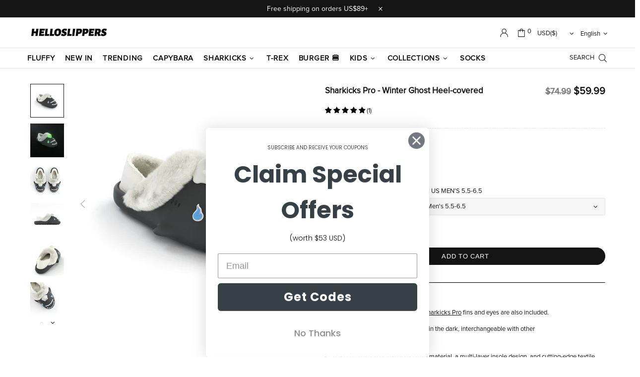

--- FILE ---
content_type: text/css
request_url: https://www.helloslippers.com/cdn/shop/t/7/assets/custom.css?v=55167673158369917671763459288
body_size: 4678
content:
@font-face{font-family:proxima nova;src:url(/cdn/shop/files/Proxima_Nova_Font.otf?v=1668149411)}.homepage-slides .promobox__text-2{color:#ff6e6e;font-weight:900}.product-collection__options .non-color-option{display:none}@media (min-width:768px){.homepage-first-promo .row{display:grid;grid-template-columns:4fr 3fr;grid-gap:5px}.homepage-first-promo{max-width:1200px;margin:auto}.homepage-first-promo .home-builder-block-id-16281578616cc446c8-1{grid-row-start:1;grid-row-end:3;max-width:100%;height:605px}.homepage-first-promo .home-builder-block-id-16281578616cc446c8-1 *{height:605px}.homepage-first-promo .home-builder-block-id-16281578616cc446c8-2 *,.homepage-first-promo .home-builder-block-id-16281578616cc446c8-3 *{height:300px}.homepage-first-promo .col-md-6{max-width:100%;padding:0}.memmo-shipping-table{border-collapse:collapse;display:table;box-sizing:border-box;text-indent:initial;border-spacing:2px;border-color:gray;width:100%;border:1px solid rgb(221,221,221)}.memmo-shipping-table tr th,.memmo-shipping-table tr td{box-sizing:border-box;height:70px;padding:16px 27px;border:1px solid rgb(221,221,221);text-align:left;vertical-align:middle;font-size:16px;font-weight:400}}@media (max-width:768px){.homepage-first-promo{display:none}#shopify-section-16454151694fb32328{padding-top:5px}}@media (min-width:768px){.homepage-mobile-promo{display:none}#shopify-section-16454151694fb32328{padding-top:48px}#shopify-section-16281578616cc446c8{padding-top:5px}}.product_description_container{width:100%;display:block;font-size:16px;color:#333}@media (max-width:768px){.product_description_content{margin:auto;width:90%}}.product_description_content p{color:#333}@media (min-width:768px){.product_description_content{margin:auto;width:70%}}@media (max-width:768px){.product_description_table{margin:auto;width:90%}}@media (min-width:768px){.product_description_table{margin:auto;width:70%}}.product_description_table_row{line-height:34px;font-size:15px}@media (min-width:768px){.product_description_table_header{width:25%;text-align:left;padding-right:15px}}@media (max-width:768px){.product_description_table_header{width:50%;text-align:left;padding-right:15px}}.tracking_loader{border:5px solid #f3f3f3;border-top:5px solid #fb373c;border-radius:50%;width:20px;height:20px;animation:tracking_spin 2s linear infinite;margin:auto}@keyframes tracking_spin{0%{transform:rotate(0)}to{transform:rotate(360deg)}}.vtl-ub-bundle-box{margin-top:0!important;margin-bottom:0!important}.vtl-ub-bundle-box h2,.vtl-ub-bogo-box h2{display:none}.vnice-select.vtl-ub-bundle-box__product-variant.vitals-nice-select{width:100%}.vtl-ub-gift__claim-button button{color:#fff2f2!important;text-transform:capitalize}.vtl-rp-main-widget h2{margin-bottom:10px}.vtl-product-card__discount-badge{display:none}.vtl-product-card__title-inner{white-space:nowrap;overflow:hidden;text-overflow:ellipsis;width:150px}.jdgm-preview-badge-collection{position:absolute;margin-top:-32px;z-index:1;font-size:10px}.jdgm-preview-badge-product{margin-bottom:12px}.jdgm-rev-widg__title,.jdgm-rev-widg__summary,.jdgm-histogram{display:none!important}.jdgm-widget-actions-wrapper{border-left:none!important}@media (min-width: 541px){#judgeme_product_reviews{max-width:540px}}@media (min-width: 768px){#judgeme_product_reviews{max-width:100%}}@media (min-width: 1025px){#judgeme_product_reviews{max-width:980px}}@media (min-width: 1260px){#judgeme_product_reviews{max-width:1200px}}#judgeme_product_reviews{margin:50px auto auto;padding-right:15px;padding-left:15px}@media (max-width:767px){.mobile-hide{display:none!important}}.header__nav .menu__megamenu .container{padding:10px!important}.header__nav .menu__megamenu .row{justify-content:center}.header__nav .menu__megamenu .row .menu__item{padding:0 40px!important;display:flex;flex-direction:column-reverse}.header__nav .menu__megamenu .row .menu__item .menu__title{margin:auto;font-weight:300}.popup-navigation__menu .menu__item .menu__title{text-transform:uppercase}.header__nav .menu__megamenu .row .menu__item .rimage{border-radius:4px}.shoeCharts table tbody td{position:relative;color:#1f1f1f;white-space:nowrap;padding:10px 8px;border:1px solid #ddd;text-align:right;cursor:pointer}.shoeCharts table tbody th{font-weight:400;border:1px solid #ddd}.shoeCharts table tbody tr:nth-child(odd){background-color:#f5f5f5}.shoeCharts table tbody{color:#1f1f1f;font:400 14px Open Sans,sans-serif}.shoeCharts table thead th{font:400 16px Open Sans,sans-serif;background-color:#141414;color:#fff}.shoeCharts table{width:100%;border:1px solid #ddd;border-collapse:collapse;border-spacing:0}.shoeCharts table th{text-align:left;padding:10px 8px}.product_description_image_long{width:100px;margin-bottom:20px}.product_description_feature_container{display:flex;flex-wrap:wrap;justify-content:space-around}.product_description_feature{width:200px}.product_description_feature_text{text-align:center}@media (min-width:768px){.product-page .product-title-mobile{display:none}}@media (max-width:767px){.product-page .product-page-info .product-page-info__title,.product-page .product-page-info .product-page-info__first-border{display:none!important}.product-page-info__button-add-to-cart{width:280px;margin:auto}}.product-title-mobile{margin-bottom:6px}.product-title-mobile .product-page-info__title{width:90%;margin-top:5px}.product-page-info__title{margin-bottom:7px}.product-page-info__title h1{font-size:17px}.product-page .container{padding-left:20px;padding-right:20px}.product-title-mobile .vtl-pr__product-title-star-snippets{margin-bottom:12px!important;font-size:14px!important}.vtl-pr__product-title-star-snippets{color:var(--theme)}.vtl-pr-stars-snippet__front{color:var(--theme)!important}div[class^=vtl_ssct__]{position:absolute;margin-top:-32px;margin-left:4px;z-index:999}div[class^=vtl_ssct__] .vtl-pr-review-stars-snippet{font-size:10px!important}.product-page .border{border-top:1px solid black!important}.product-collection__color-count{color:#767676}.product-options__section{display:grid;grid-template-columns:repeat(auto-fill,minmax(55px,1fr))}.product-options__value--square{border-radius:2px}.product-options--type-footbar .product-options__section{display:flex!important;flex-wrap:wrap}th.apm-tablemodule-keyhead{border-top:1px solid #dddddd;padding:8px 14px 6px!important;background-color:#f7f7f7;font-weight:400;color:#626262;float:none!important;margin-right:0;text-align:center;width:106px;font-size:12px}.apm-tablemodule-keyhead{border-right:1px solid #dddddd}tr.apm-tablemodule-keyvalue td{padding-top:8px!important;padding-left:14px;padding-bottom:8px;border-top:1px solid #dddddd;border-bottom:1px solid #dddddd;text-align:center;width:inherit!important}.apm-tablemodule-image{padding:0!important;text-align:center;overflow:hidden;vertical-align:bottom}table.apm-tablemodule-table th{padding-bottom:8px;text-align:center}.pagination__item--current{text-decoration:underline}.custom-col-sm-4{flex:0 0 33.33333%;max-width:33.33333%}@font-face{font-family:Bebas Neue;src:url(/cdn/shop/files/BebasNeue-Regular.ttf?v=1703915722)}@font-face{font-family:Rajdhani;src:url(/cdn/shop/files/Rajdhani-Regular.ttf?v=1705479921)}@font-face{font-family:harmony sans;src:url(/cdn/shop/files/HarmonyOS_Sans_Black.ttf?v=1703239451)}@font-face{font-family:alegreya sans;src:url(/cdn/shop/files/AlegreyaSans-ExtraBoldItalic.ttf)}.offd-description-container{--light-khaki: #775d46;--dark-khaki: #26343b;--carousel-background-top: 20%;--carousel-button-bottom: 5%;--carousel-arrow-color: #c0c0c8}.scary-description-container{--light-khaki: #915aa0;--dark-khaki: #1d7871;--carousel-background-top: -10%;--carousel-button-bottom: -20%;--carousel-arrow-color: #268781}.fossil-description-container{--light-khaki: #775d46;--dark-khaki: #26343b;--carousel-background-top: 40%;--carousel-button-bottom: -90px;--carousel-arrow-color: #c0c0c8}.offd-pt-100{padding-top:100px!important}.emerge-50-center{position:absolute;opacity:0;animation:offd-emerge-translate 5s ease-in-out forwards;animation-timeline:view(25% 25%);animation-range:contain cover}@keyframes offd-emerge-translate{0%{transform:translateY(0);opacity:0}to{transform:translateY(-10px);opacity:1}}.emerge-50-bottom{opacity:0;animation:offd-emerge 5s ease-in-out forwards;animation-timeline:view(60% 0%);animation-range:contain cover}.emerge-70-bottom{opacity:0;animation:offd-emerge 5s ease-in-out forwards;animation-timeline:view(70% 0%);animation-range:contain cover}@keyframes offd-emerge{0%{opacity:0}to{opacity:1}}.translate-background-20{animation:offd-background-20 5s ease-in-out forwards;animation-timeline:view(50% 0%)}@keyframes offd-background-20{0%{background-position:50% 20%}to{background-position:50% 50%}}.shrink-50-bottom{width:100%;animation:shrink-50-bottom 5s ease-in-out forwards;animation-timeline:view(20% 0%)}@keyframes shrink-50-bottom{0%{width:100%}to{width:90%}}.expand-10-bottom{animation:expand-10-bottom 5s ease-in-out forwards;animation-timeline:view(70% 0%)}@keyframes expand-10-bottom{0%{width:80%;margin:auto}to{width:100%}}.translate-50-bottom{transform:translateY(50%);animation:translate-50-bottom 3s ease-in-out forwards;animation-timeline:view(40% 20%)}@keyframes translate-50-bottom{0%{transform:translateY(50%)}to{transform:translateY(0)}}.translate-20-top{transform:translateY(-20%);animation:translate-20-top 3s ease-in-out forwards;animation-timeline:view(60% 0%)}@keyframes translate-20-top{0%{transform:translateY(-20%)}to{transform:translateY(0)}}.offd-white-title{color:#f5f5f7}.offd-text-white{color:#fff}.offd-text-p-reverse{color:#86868b;font-size:15px}.offd-text-p{color:#c0c0c8;font-size:15px}.offd-text-highlight{color:#f5f5f7;font-weight:700}.offd-text-right{text-align:right}.offd-text-center{text-align:center}.mt-10{margin-top:10px}.offd-text-20{font-size:14px}.offd-divider{width:10%;height:1px;background-color:#fff;margin:10px auto auto}.offd-long-divider{width:50%;height:1px;background-color:#c0c0c8;margin-top:15px;margin-bottom:15px}.offd-carousel{position:relative;width:100%;margin-bottom:50px}.offd-carousel-background-1{position:absolute;width:100%;height:100%;top:var(--carousel-background-top)}.offd-carousel-background-2{position:relative;width:100%;padding-top:120%;overflow:hidden;border-radius:20px}.offd-carousel-background-2-overlay{content:"";position:absolute;width:160%;height:160%;top:55%;left:50%;transform:translate(-50%) translateY(-50%);background:#000;opacity:0;z-index:-1}.offd-carousel-background-2-inner{content:"";position:absolute;width:calc((100% + var(--carousel-background-top)) * 1.5);height:170%;top:calc((100% + var(--carousel-background-top)) / 2);left:50%;transform:translate(-50%) translateY(-50%);background-image:linear-gradient(-135deg,var(--light-khaki) 0%,var(--dark-khaki) 100%);z-index:-2}.offd-carousel-text{position:absolute;top:4%;left:4%;width:92%}.offd-carousel-background-2 h2{color:#fff;font-size:8vw;margin-bottom:0}@keyframes rotateImage{0%{transform:translate(-50%) translateY(-50%) rotate(0)}to{transform:translate(-50%) translateY(-50%) rotate(-90deg)}}@keyframes darken-45{0%{opacity:0}to{opacity:.45}}@keyframes darken-30{0%{opacity:0}to{opacity:.3}}@keyframes revealImage{0%{clip-path:polygon(50% -1000%,50% 50%,50% -1000%,50% -1000%,50% -1000%,50% -1000%)}25%{clip-path:polygon(50% -1000%,50% 50%,1100% 50%,1100% 50%,1100% 50%,1100% 50%)}50%{clip-path:polygon(50% -1000%,50% 50%,50% 1100%,50% 1100%,50% 1100%,1100% 50%)}75%{clip-path:polygon(50% -1000%,50% 50%,-1000% 50%,-1000% 50%,50% 1100%,1100% 50%)}to{clip-path:polygon(50% -1000%,50% 50%,50% -1000%,-1000% 50%,50% 1100%,1100% 50%)}}.offd-carousel-item{display:none;position:absolute;width:100%;height:100%;top:var(--carousel-background-top)}.offd-carousel-item-first{display:block}@keyframes emergeIn{0%{opacity:0}to{opacity:1}}@keyframes fadeOut{0%{opacity:1}to{opacity:0}}@keyframes delayOut{0%{opacity:1}90%{opacity:1}to{opacity:0}}@keyframes enlarge{0%{transform:scale(1)}to{transform:scale(1.3)}}.offd-carousel-img{width:100%}.ooze-img-day{display:block;width:100%}.ooze-img-night,.offd-hide{display:block;position:absolute;top:0;width:100%;opacity:0}.offd-carousel-controls{position:absolute;top:calc((100% + var(--carousel-background-top)) / 2);width:100%;display:flex;justify-content:space-between;-webkit-user-select:none;user-select:none}.offd-carousel-controls svg{cursor:pointer;-webkit-tap-highlight-color:transparent;tap-highlight-color:transparent;margin-left:10px;margin-right:10px;opacity:.8}@media (hover: hover){.offd-carousel-controls svg:hover{opacity:1}}.offd-carousel-controls{fill:var(--carousel-arrow-color)}.offd-carousel-color-controls{position:absolute;left:5%;bottom:5%}.offd-color-control{width:20px;height:20px;margin-top:15px;border-radius:50%;cursor:pointer}.offd-slide-button{--slide-track-height: 25px;--slide-track-width: 75px;--slide-track-padding: 7px}.offd-slide-button{position:absolute;bottom:var(--carousel-button-bottom);left:50%;transform:translate(-50%);padding:var(--slide-track-padding);background-color:#fff;color:#fff;border:none;cursor:pointer;width:calc(var(--slide-track-width) + var(--slide-track-padding) + var(--slide-track-padding));border-radius:var(--slide-track-height);display:flex;justify-content:space-between;-webkit-tap-highlight-color:transparent;tap-highlight-color:transparent;z-index:10}.offd-slide-button svg{width:var(--slide-track-height);height:var(--slide-track-height)}.dark-mode-sliding-bubble{position:absolute;width:calc((var(--slide-track-height) + 2 * var(--slide-track-padding)) * 1.7);height:calc((var(--slide-track-height) + 2 * var(--slide-track-padding)) * 1.1);border-radius:calc((var(--slide-track-height) + 2 * var(--slide-track-padding)) * 1.1);background-color:#eee;box-shadow:inset 0 2px 10px #757575,inset 2px 0 10px #757575,inset 0 -2px 10px #757575,inset -2px 0 10px #757575;top:50%;left:0;transform:translate(calc(-50% + var(--slide-track-padding) + var(--slide-track-height) / 2)) translateY(-50%);z-index:-1}@keyframes slide{0%{transform:translate(calc(-50% + var(--slide-track-padding) + var(--slide-track-height) / 2)) translateY(-50%)}to{transform:translate(calc(-50% + var(--slide-track-padding) - var(--slide-track-height) / 2 + var(--slide-track-width))) translateY(-50%)}}.offd-description-container{max-width:800px;line-height:1.2;margin:auto}.offd-description-container h2{line-height:1.2;margin-top:20px;margin-bottom:20px;font-family:harmony sans}.offd-section-one{width:100%;position:relative;text-align:center}.offd-section-one-img{width:100%}.offd-section-one-title{width:100%;top:18%;left:0;z-index:1;display:flex;flex-direction:column}.offd-section-one-title-one{width:40%!important;margin:auto}.offd-section-two{background-image:linear-gradient(-135deg,#775d46,#26343b);margin-top:-30px;border-radius:20px;z-index:10;position:relative;padding:4%;box-shadow:0 4px 8px #00000052,0 -4px 8px #00000052}.offd-section-two-title{color:#f5f5f7;font-size:8vw;font-weight:700;width:100px}.offd-section-two-image-one-frame{width:100%;height:150px;margin:auto;border-radius:13px;background-image:url(/cdn/shop/files/P2-1.png?v=1702884387);background-position:center;background-size:cover}.offd-section-two-image-one-frame.offd-flip{background-image:url(/cdn/shop/files/P2-1.png?v=1702884387)}.offd-section-two-image-one-frame.offd-slide{background-image:url(/cdn/shop/files/twist_slide.png?v=1703667941)}.offd-section-two-image-block{display:flex;margin:12px auto auto;column-gap:12px;width:100%}.offd-section-two-image-subblock{position:relative;width:50%}.offd-section-two-image-sub{width:100%;border-radius:13px}.offd-section-two-image-sub-shadow{width:100%;border-radius:15px;position:absolute;left:0;top:0}.offd-section-two-image-subblock-text{color:#c0c0c8;padding:9%}.offd-text-highlight{font-weight:700;color:#f5f5f7}.offd-section-three{padding-top:10%;padding-bottom:10%}.offd-section-three-title{color:#000;margin:auto;font-size:30px;text-align:center;font-weight:700}.offd-section-three-img-block{padding-top:10%;padding-bottom:15%}.offd-section-three-img{width:100%;margin:auto;display:block}.offd-section-three-footer{width:80%;margin:auto;text-align:center;padding-bottom:40px}.offd-section-four{background-image:linear-gradient(-135deg,#775d46,#26343b);border-radius:20px;position:relative;padding:15px;box-shadow:4px 4px 8px #00000052,-4px -4px 8px #00000052}.offd-section-four-text{width:60%;max-width:300px;margin-left:4px;margin-top:20px}.offd-section-four-title{max-width:300px}.offd-recovery-p1{max-width:150px}.offd-recovery-p2{max-width:130px}.offd-section-four-img{width:60%!important;position:absolute;bottom:-5%;max-width:300px;right:0}.offd-section-five-title{padding:15px;margin-top:20px;margin-bottom:20px;font-size:20px}.offd-section-five-img{width:80%;margin:auto;display:block}.scary-description-container p{font-family:Bebas Neue;color:linen;font-size:6vw;line-height:.9;margin-top:0}.scary-description-container h2{font-family:Bebas Neue;color:linen;font-size:10vw;line-height:.9;margin-bottom:0}.scary-image{width:100%;display:block}.scary-description-container{position:relative;max-width:800px;margin:auto;color:#fff;background-image:linear-gradient(#0000,#0009 10%,#0009);overflow:clip}.scary-bodian{width:100%;position:absolute;-webkit-mask-image:linear-gradient(#000,#0000);mask-image:linear-gradient(#000,#0000)}.scary-section-1{width:100%;padding-bottom:100px}.scary-section-1-title{width:100%;text-align:center;padding-top:20%}.helloslippers-logo{width:50%;margin:auto}.scary-divider{width:10%;height:1px;background-color:#fff;border:black;margin:15px auto 0}.scary-logo{width:60%;margin:auto}.scary-logo-caption p{font-size:3vw}.scary-section-1-image-container{width:100%;margin:auto;position:relative}.scary-section-1-image-container img{perspective:1000px;perspective-origin:50% 100%;position:relative;z-index:1}.scary-hands-container{position:absolute;right:20%;bottom:10%;width:40%;height:40%;overflow:hidden}.scary-hands-container svg{position:absolute;bottom:-30%;transform:translateY(100%);width:100%;height:100%}.scary-left-hand{left:-10%}.scary-right-hand{right:-10%;z-index:2}.scary-hands-container image{display:block;width:100%;height:100%}.scary-section-1-caption{position:absolute;width:80%;left:10%;text-align:center}.scary-section-2{width:100%;padding-top:10%;margin-bottom:100px}.scary-section-2-title{width:94%;margin:auto;text-align:center}.scary-carousel-container{margin-bottom:20%;box-shadow:0 10px 20px #000,0 -10px 20px #000}.scary-carousel-background-2{position:relative;width:100%;padding-top:80%;margin-top:20%;overflow:hidden;border-radius:20px}.scary-color-button-enlarge{animation:enlarge .2s ease-out forwards}.scary-color-1{background-color:#4e5a61}.scary-color-2{background-color:#dacccb}.scary-section-2-caption{padding:2%;text-align:center}.scary-slide-caption{width:94%;margin:auto;height:40vh}.scary-section-3{margin-bottom:100px}.scary-detail-container{padding-top:20px;padding-bottom:20px}.scary-detail-image-container{border:black 4px solid}.scary-detail-container h2{margin-top:0;line-height:.8}.scary-detail-container p{line-height:.8}.scary-detail-caption{padding:2%}.scary-section-4-title{width:100%;text-align:center;padding-bottom:20px}.scary-section-4-caption{padding:5% 2% 2%;text-align:center}.scary-section-4-image-container img{border-radius:20px;box-shadow:0 10px 20px #000,0 -10px 20px #000}.scary-section-5{width:100%;padding-top:40%;padding-bottom:60%}.scary-section-5 svg{width:120px;display:block;margin:auto}.scary-section-5 image{width:100%;height:100%;margin:auto}.scary-background{top:0;width:100%;position:absolute;z-index:-10}.back-img{width:100%;display:block;opacity:1;z-index:-11}.fossil-description-container{position:relative;max-width:800px;margin:auto;overflow:clip}.fossil-description-container h2{font-family:Bebas Neue;font-size:11vw;line-height:.8;margin-top:.83em;margin-bottom:10px;color:#fff}.fossil-description-container p{font-family:Rajdhani;font-size:16px;color:#fff;margin-top:1em;margin-bottom:1em;line-height:1.1;font-weight:600}.fossil-description-container img{width:100%;display:block}.fossil-section{padding:50px 4% 4%}.fossil-section-full-width{width:100%;padding-top:100px}.fossil-front-page{position:relative;mask:linear-gradient(rgb(0,0,0,1) 0,rgb(0,0,0,1) 80%,rgb(0,0,0,0) 100%)}.fossil-front-page-title{position:absolute;top:7%;left:50%;transform:translate(-50%);text-align:center}.fossil-divider{width:25%;max-width:25%;height:1px;background-color:#fff;border:black;margin:20px auto 0;box-shadow:-1px 1px 2px #585858b3}.fossil-helloslippers-logo h2{font-family:alegreya sans;font-size:6vw;color:#fff;text-shadow:-1px 2px 4px rgb(88,88,88,.5)}.fossil-logo-caption p{text-shadow:-1px 1px 2px rgb(88,88,88,.7);font-size:14px}.fossil-logo{position:absolute;width:60%;left:50%;transform:translate(-50%);bottom:26%}.fossil-chapter-1{position:relative;mask:linear-gradient(rgb(0,0,0,0) 0,rgb(0,0,0,1) 100px,rgb(0,0,0,1) 100%);margin-top:-100px;margin-bottom:-30px;padding-bottom:30px;z-index:1}.fossil-bg-container{background:linear-gradient(#2f291ecc,#0f1922cc)}.fossil-bg-container-reverse{background:linear-gradient(#0f1922cc,#2f291ecc)}.fossil-bg-1{position:absolute;top:0;left:0;width:100%;z-index:-10}.fossil-carousel-container{border-radius:20px;overflow:hidden;box-shadow:0 10px 20px #000,0 -10px 20px #000}.fossil-carousel{position:relative;width:100%}.fossil-carousel-background-1{position:relative;width:100%;top:var(--carousel-background-top);z-index:2}.fossil-carousel-background-2{position:relative;width:100%;padding-top:80px;overflow:hidden;z-index:1}.fossil-carousel-caption{padding:4%}.fossil-carousel-img{position:absolute;top:var(--carousel-background-top)}.fossil-carousel-enlarge{left:50%;transform:translate(-50%) scale(1.4)}.fossil-carousel-controls{top:90%}.fossil-chapter-2,.fossil-last-section{position:relative}.fossil-footer{position:absolute;bottom:4%;left:50%;transform:translate(-50%);text-align:center}.fossil-footer p{font-size:4vw;text-shadow:-1px 2px 4px rgb(88,88,88,.5)}@media only screen and (min-width: 768px){.offd-carousel-text h2{font-size:45px}.offd-text-p-reverse,.offd-text-p{font-size:22px}.offd-text-20{font-size:25px}.offd-section-two-title{font-size:45px;font-weight:700;width:150px}.offd-section-two-image-one-frame{height:320px}.offd-section-two-image-block{margin:24px auto auto;column-gap:24px}.offd-section-three-title{font-size:45px;max-width:360px}.offd-section-four-title{font-size:35px;max-width:400px}.offd-recovery-p1{max-width:80%}.offd-recovery-p2{max-width:60%}.offd-section-five-title h2,.scary-description-container p{font-size:45px}.scary-logo-caption p{font-size:30px}.scary-description-container h2{font-size:90px}.fossil-description-container p{font-size:25px}.fossil-description-container h2{font-size:90px}.fossil-helloslippers-logo h2{font-size:45px}.fossil-footer p{font-size:25px}}@media (min-width:768px){.comfort-slides .promobox__text-2{font-family:proxima nova;font-weight:800;font-size:xx-large}.comfort-slides .promobox__text-3{font-family:proxima nova;font-weight:500;font-size:x-large;width:80%;margin:auto;margin-top:5px!important}}@media (max-width:768px){.comfort-slides .promobox__text-2{font-family:proxima nova;font-weight:800;font-size:large}.comfort-slides .promobox__text-3{font-family:proxima nova;font-weight:500;margin-top:5px!important;line-height:15px;font-size:small}}.comfort-slides .align-items-lg-end{align-items:end!important}#rebuy-cart{display:none}.size-system-button-container{margin-left:10px}@media (min-width: 768px){.size-system-size-options{margin-top:5px}}.size-system-button-container button{background:#fff;color:#777;border:none;text-align:center;text-decoration:none;display:inline-block;margin-right:10px;cursor:pointer;transition:background-color .3s ease}.size-system-button-container button.active{border-bottom:1px solid;color:#000}.size-system-button-container button:focus{outline:none}.product-options__section{display:flex;flex-wrap:wrap}.size-item-for-system{display:none}.size-item-for-system.active{display:block}.product-options__value--size{border-radius:2px;border:1px solid #E5E5E5;width:60px;height:42px}.product-options__value--size.active{background:#000c;font-weight:900;color:#fff}.product-page .product-options__value--text{border-radius:2px;border:1px solid #E5E5E5!important;padding:10px;text-align:center}.product-page .product-options__value--text.active{background:#000c;font-weight:900;color:#fff}.product-page .non-color-option{margin-top:15px}#shopify-block-judge_me_reviews_all_reviews_page_BhdfQe{width:100%;padding-left:10px;padding-right:10px;margin-right:auto;margin-left:auto}@media (min-width: 1025px){#shopify-block-judge_me_reviews_all_reviews_page_BhdfQe{padding-right:15px;padding-left:15px}}@media (min-width: 541px){#shopify-block-judge_me_reviews_all_reviews_page_BhdfQe{max-width:540px}}@media (min-width: 768px){#shopify-block-judge_me_reviews_all_reviews_page_BhdfQe{max-width:100%}}@media (min-width: 1025px){#shopify-block-judge_me_reviews_all_reviews_page_BhdfQe{max-width:980px}}@media (min-width: 1260px){#shopify-block-judge_me_reviews_all_reviews_page_BhdfQe{max-width:1200px}}.popup-navigation{position:relative;overflow-x:hidden}.popup-navigation__locale-buttons-container{display:flex;border-top:1px solid #ccc;border-bottom:1px solid #ccc}.popup-navigation__active-locale-option{padding:5px 20px;background-color:#f9f9f9;width:100%;cursor:pointer}.popup-navigation__active-locale-option:first-of-type{border-right:1px solid #ccc}.popup-navigation__options-container-currency,.popup-navigation__options-container-language{position:absolute;bottom:0;top:0;right:100%;width:100%;border:1px solid #ccc;background-color:#f9f9f9;transition:right .3s ease-out;height:fit-content;min-height:100%}.popup-navigation__options-container-currency .active,.popup-navigation__options-container-language .active{font-weight:900}.popup-navigation__expanded{right:0}.popup-size-guide{margin-top:30px;margin-bottom:30px;border-radius:6px}.popup-size-guide__content{margin-top:10px}
/*# sourceMappingURL=/cdn/shop/t/7/assets/custom.css.map?v=55167673158369917671763459288 */
